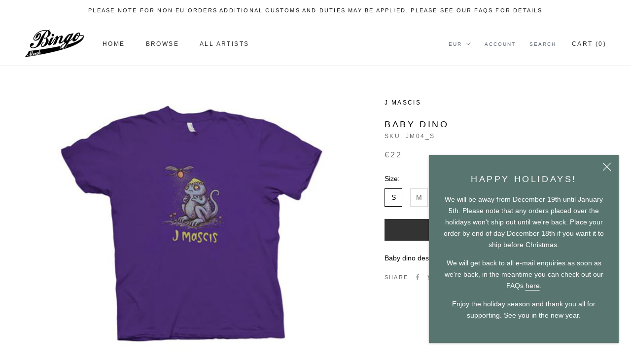

--- FILE ---
content_type: text/html;charset=UTF-8
request_url: https://www.mlveda.com/ShopifyApps/GeoShippingBar/getcountrydetails
body_size: 211
content:
{"style":{"color":"rgb(0, 0, 0)","textsize":"12","background":"rgb(255, 255, 255)","fontfamily":"Lato","storename":"bingomerch.myshopify.com","msgafterseconds":"1","msgdisplaytime":"100","effecttype":"normal"}}


--- FILE ---
content_type: text/javascript
request_url: https://frocksteady.com/cdn/shop/t/17/assets/custom.js?v=8814717088703906631571758710
body_size: -648
content:
//# sourceMappingURL=/cdn/shop/t/17/assets/custom.js.map?v=8814717088703906631571758710
